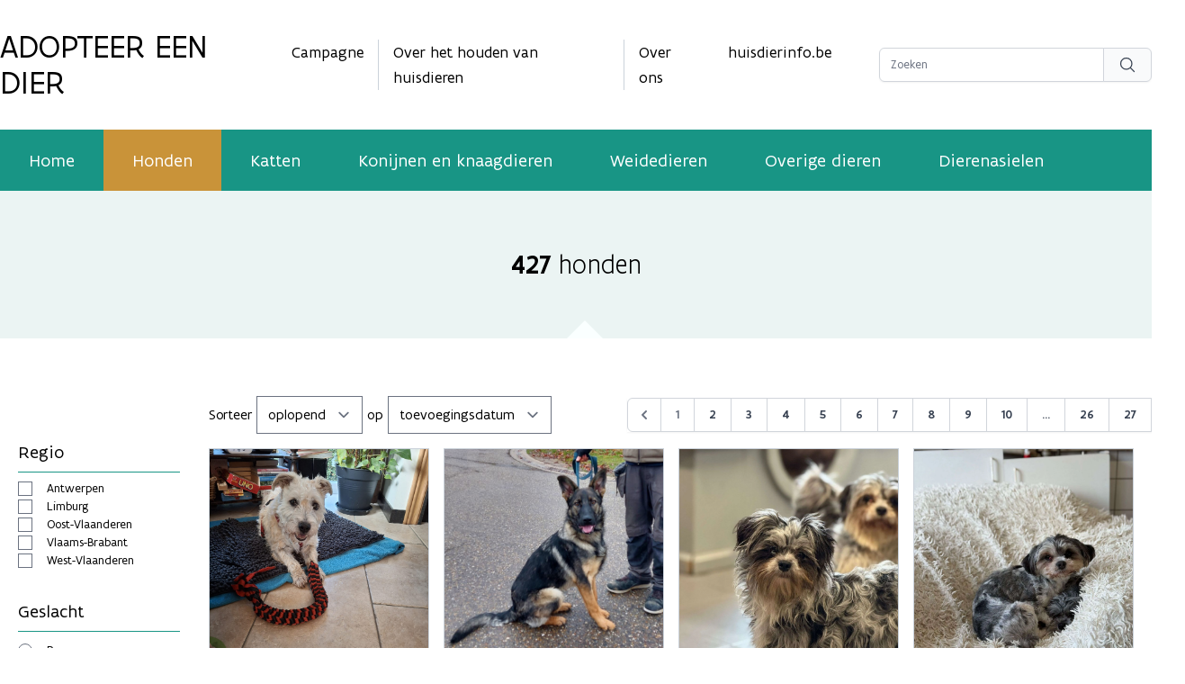

--- FILE ---
content_type: text/html; charset=utf-8
request_url: https://www.adopteereendier.be/honden?breed=ongekend%2Cmunsterlander%2Cwelsh-terrier&childfriendly=unknown&page=1
body_size: 12175
content:
<!DOCTYPE html>
<html lang="nl">
    <head>
        <meta charset="utf-8">
        <meta name="viewport" content="width=device-width, initial-scale=1">

        <!-- Google Tag Manager -->
        <script>(function(w,d,s,l,i){w[l]=w[l]||[];w[l].push({'gtm.start':
            new Date().getTime(),event:'gtm.js'});var f=d.getElementsByTagName(s)[0],
        j=d.createElement(s),dl=l!='dataLayer'?'&l='+l:'';j.async=true;j.src=
        'https://www.googletagmanager.com/gtm.js?id='+i+dl;f.parentNode.insertBefore(j,f);
        })(window,document,'script','dataLayer','GTM-NP2X78R');</script>
        <!-- End Google Tag Manager -->

                    <meta name="robots" content="max-snippet:-1,max-image-preview:large,max-video-preview:-1">
<link rel="canonical" href="https://www.adopteereendier.be/honden">

<title>Honden - adopteereendier.be</title>
<meta property="og:title" content="Honden - adopteereendier.be">
<meta property="og:locale" content="nl">
<meta property="og:url" content="https://www.adopteereendier.be/honden">
<meta property="og:site_name" content="Adopteer een dier">
<meta property="og:type" content="website">
<meta name="twitter:card" content="summary">
<meta name="twitter:title" content="Honden - adopteereendier.be">

        
        <base href="https://www.adopteereendier.be">



        <link rel="stylesheet" href="/css/app.css">
        <script src="/js/app.js" defer></script>

        <link rel="stylesheet" href="assets/plugins/venobox/css/venobox.min.css" type="text/css" media="screen" />

        
        <!-- Livewire Styles --><style >[wire\:loading][wire\:loading], [wire\:loading\.delay][wire\:loading\.delay], [wire\:loading\.inline-block][wire\:loading\.inline-block], [wire\:loading\.inline][wire\:loading\.inline], [wire\:loading\.block][wire\:loading\.block], [wire\:loading\.flex][wire\:loading\.flex], [wire\:loading\.table][wire\:loading\.table], [wire\:loading\.grid][wire\:loading\.grid], [wire\:loading\.inline-flex][wire\:loading\.inline-flex] {display: none;}[wire\:loading\.delay\.none][wire\:loading\.delay\.none], [wire\:loading\.delay\.shortest][wire\:loading\.delay\.shortest], [wire\:loading\.delay\.shorter][wire\:loading\.delay\.shorter], [wire\:loading\.delay\.short][wire\:loading\.delay\.short], [wire\:loading\.delay\.default][wire\:loading\.delay\.default], [wire\:loading\.delay\.long][wire\:loading\.delay\.long], [wire\:loading\.delay\.longer][wire\:loading\.delay\.longer], [wire\:loading\.delay\.longest][wire\:loading\.delay\.longest] {display: none;}[wire\:offline][wire\:offline] {display: none;}[wire\:dirty]:not(textarea):not(input):not(select) {display: none;}:root {--livewire-progress-bar-color: #2299dd;}[x-cloak] {display: none !important;}[wire\:cloak] {display: none !important;}dialog#livewire-error::backdrop {background-color: rgba(0, 0, 0, .6);}</style>
    </head>
    <body class="font-flanders text-base flex flex-col min-h-screen" x-data="{ isSideMenuOpen: false }" x-on:contactsent.window="isSideMenuOpen = false">
        <!-- Google Tag Manager (noscript) -->
        <noscript><iframe src="https://www.googletagmanager.com/ns.html?id=GTM-NP2X78R"
            height="0" width="0" style="display:none;visibility:hidden"></iframe></noscript>
        <!-- End Google Tag Manager (noscript) -->

        <script src="https://prod.widgets.burgerprofiel.vlaanderen.be/api/v1/widget/6847b04e-8bd1-4ab5-bab1-486946f47515/embed"></script>
        <script src="https://prod.widgets.burgerprofiel.vlaanderen.be/api/v1/node_modules/@govflanders/vl-widget-polyfill/dist/index.js"></script>

                <header>
            <div class="container hidden xl:block">
                <div class="grid items-center grid-cols-4 gap-4 py-8">
                    <div>
                        <a href="https://www.adopteereendier.be">
                            <h1 class="text-4xl uppercase">Adopteer een dier</h1>
                        </a>
                    </div>
                    <div class="col-span-2">
                        <div class="flex flex-row justify-center text-lg">
                            <div class="pr-4 mr-4 border-r border-color5">
                                <a href="https://www.adopteereendier.be/campagne" class="transition duration-200 hover:text-color2">
                                    Campagne
                                </a>
                            </div>
                            <div class="pr-4 mr-4 border-r border-color5">
                                <a href="https://www.adopteereendier.be/over-houden-huisdieren" class="transition duration-200 hover:text-color2">
                                    Over het houden van huisdieren
                                </a>
                            </div>
                            <div class="pr-4 mr-4">
                                <a href="https://www.adopteereendier.be/over-ons" class="transition duration-200 hover:text-color2">
                                    Over ons
                                </a>
                            </div>
                            <div class="pr-4 mr-4">
                                <a href="https://www.huisdierinfo.be" target="_blank" class="transition duration-200 hover:text-color2">
                                    huisdierinfo.be
                                </a>
                            </div>


                        </div>
                    </div>
                    <div class="flex justify-end">
                        <form action="https://www.adopteereendier.be/zoeken" method="get">
                            <div class="flex rounded-md shadow-sm">
                                <input type="text" class="block w-[250px] border-gray-300 rounded-none rounded-l-md focus:border-indigo-500 focus:ring-indigo-500 sm:text-sm" name="search" placeholder="Zoeken">
                                <button type="submit" class="relative inline-flex items-center px-4 py-2 -ml-px space-x-2 text-sm font-medium text-gray-700 border border-gray-300 rounded-r-md bg-gray-50 hover:bg-gray-100 focus:border-indigo-500 focus:outline-none focus:ring-1 focus:ring-indigo-500">
                                  <!-- Heroicon name: mini/bars-arrow-up -->
                                  <svg xmlns="http://www.w3.org/2000/svg" fill="none" viewBox="0 0 24 24" stroke-width="1.5" stroke="currentColor" class="w-5 h-5">
                                    <path stroke-linecap="round" stroke-linejoin="round" d="M21 21l-5.197-5.197m0 0A7.5 7.5 0 105.196 5.196a7.5 7.5 0 0010.607 10.607z" />
                                  </svg>
                                </button>
                              </div>
                        </form>
                    </div>
                </div>
            </div>

            <nav class="hidden xl:block bg-color1">
                <div class="container flex text-xl text-white">
                    <a href="https://www.adopteereendier.be" class=" transition duration-200 hover:bg-white/20">
                        <div class="px-8 py-5">
                            Home
                        </div>
                    </a>
                                            <a href="https://www.adopteereendier.be/honden" class=" bg-color2">
                            <div class="px-8 py-5">
                                Honden
                            </div>
                        </a>
                    
                                            <a href="https://www.adopteereendier.be/katten" class=" transition duration-200 hover:bg-white/20">
                            <div class="px-8 py-5">
                                Katten
                            </div>
                        </a>
                    
                                            <a href="https://www.adopteereendier.be/konijnen-en-knaagdieren" class=" transition duration-200 hover:bg-white/20">
                            <div class="px-8 py-5">
                                Konijnen en knaagdieren
                            </div>
                        </a>
                    
                                            <a href="https://www.adopteereendier.be/weidedieren" class=" transition duration-200 hover:bg-white/20">
                            <div class="px-8 py-5">
                                Weidedieren
                            </div>
                        </a>
                    
                                            <a href="https://www.adopteereendier.be/overigedieren" class=" transition duration-200 hover:bg-white/20">
                            <div class="px-8 py-5">
                                Overige dieren
                            </div>
                        </a>
                    
                    <a href="https://www.adopteereendier.be/dierenasielen" class=" transition duration-200 hover:bg-white/20">
                        <div class="px-8 py-5">
                            Dierenasielen
                        </div>
                    </a>
                </div>
            </nav>

            <div class="xl:hidden bg-color1" x-data="{mobile: false}">
                <div class="grid items-center grid-cols-3 gap-2 p-5 text-white">
                    <div class="col-span-2 font-medium uppercase">
                        <a href="/">
                            Adopteer een dier
                        </a>
                    </div>
                    <div class="flex justify-end">
                        <button @click="mobile = !mobile">
                            <svg xmlns="http://www.w3.org/2000/svg" class="w-8 h-8" fill="none" viewBox="0 0 24 24" stroke="currentColor">
                                <path stroke-linecap="round" stroke-linejoin="round" stroke-width="2" d="M4 6h16M4 12h16M4 18h16" />
                            </svg>
                        </button>
                    </div>
                </div>

                <div class="pb-4 text-center text-white" x-cloak x-show="mobile">
                    <a class="block py-1" href="https://www.adopteereendier.be">
                        <div>
                            Home
                        </div>
                    </a>
                                            <a class="block py-1" href="https://www.adopteereendier.be/honden">
                            <div>
                                Honden
                            </div>
                        </a>
                    
                                            <a class="block py-1" href="https://www.adopteereendier.be/katten">
                            <div>
                                Katten
                            </div>
                        </a>
                    
                                            <a class="block py-1" href="https://www.adopteereendier.be/konijnen-en-knaagdieren">
                            <div>
                                Konijnen en knaagdieren
                            </div>
                        </a>
                    
                                            <a class="block py-1" href="https://www.adopteereendier.be/weidedieren">
                            <div>
                                Weidedieren
                            </div>
                        </a>
                    
                                            <a class="block py-1" href="https://www.adopteereendier.be/overigedieren">
                            <div>
                                Overige dieren
                            </div>
                        </a>
                    
                    <a class="block py-1" href="https://www.adopteereendier.be/dierenasielen">
                        <div>
                            Dierenasielen
                        </div>
                    </a>
                </div>

            </div>

        </header>

            <div wire:snapshot="{&quot;data&quot;:{&quot;type&quot;:&quot;honden&quot;,&quot;regios&quot;:[[&quot;Antwerpen&quot;,&quot;Limburg&quot;,&quot;Oost-Vlaanderen&quot;,&quot;Vlaams-Brabant&quot;,&quot;West-Vlaanderen&quot;],{&quot;s&quot;:&quot;arr&quot;}],&quot;breeds&quot;:[[&quot;Alaskan Malamute &quot;,&quot;American Pit Bull Terrier&quot;,&quot;American bully&quot;,&quot;Amerikaanse Akita &quot;,&quot;Amerikaanse Staffordshire Terrier&quot;,&quot;Anatolische Herdershond&quot;,&quot;Argentijnse Dog&quot;,&quot;Australian Stumpy Tail Cattle Dog&quot;,&quot;Australische Herdershond&quot;,&quot;Australische Veedrijvershond&quot;,&quot;Beagle&quot;,&quot;Beauceron&quot;,&quot;Border Collie&quot;,&quot;Boxer&quot;,&quot;Bull Terrier&quot;,&quot;Bulldog&quot;,&quot;Cairn Terrier&quot;,&quot;Canary Islands Mastiff&quot;,&quot;Cane Corso Italiano&quot;,&quot;Cavalier King Charles Spaniel&quot;,&quot;Chihuahua &quot;,&quot;Chow Chow&quot;,&quot;Dobermann&quot;,&quot;Duitse Herdershond&quot;,&quot;Dwergpinscher&quot;,&quot;Engelse Bulldog&quot;,&quot;Engelse Cocker Spaniel&quot;,&quot;Engelse Pointer&quot;,&quot;Fox Terrier&quot;,&quot;Franse Bulldog&quot;,&quot;Golden Retriever&quot;,&quot;Hollandse Herdershond&quot;,&quot;Jack Russell Terrier&quot;,&quot;Japanse Akita&quot;,&quot;Kaukasische Herdershond &quot;,&quot;Keeshond \/Duitse spits&quot;,&quot;Komondor&quot;,&quot;Kruising&quot;,&quot;Labrador Retriever&quot;,&quot;Maltezer&quot;,&quot;Mechelse Herder&quot;,&quot;Pekingees&quot;,&quot;Podenco &quot;,&quot;Podengo Portugues&quot;,&quot;Poedel &quot;,&quot;Shar Pei&quot;,&quot;Shiba&quot;,&quot;Shih Tzu&quot;,&quot;Siberische Husky&quot;,&quot;Spaanse Mastiff&quot;,&quot;Spaanse Waterhond &quot;,&quot;Spaanse Windhond &quot;,&quot;Staffordshire Bull Terrier&quot;,&quot;Teckel&quot;,&quot;Tsjechoslowaakse Wolfhond&quot;,&quot;Vizsla &quot;,&quot;Weimaraner&quot;,&quot;Zwitserse Witte Herder&quot;],{&quot;s&quot;:&quot;arr&quot;}],&quot;dierType&quot;:&quot;hond&quot;,&quot;title&quot;:&quot;honden&quot;,&quot;filters&quot;:[{&quot;hond_kinderen_kleiner_dan_zes&quot;:&quot;0&quot;,&quot;hond_kinderen_kleiner_dan_veertien&quot;:&quot;0&quot;,&quot;hond_gecastreerd&quot;:&quot;1&quot;,&quot;hond_toegang_tot_tuin&quot;:&quot;1&quot;,&quot;hond_zindelijk&quot;:&quot;1&quot;,&quot;hond_kan_vervoerd_worden_in_auto&quot;:&quot;1&quot;,&quot;hond_kan_met_andere_honden&quot;:&quot;0&quot;,&quot;hond_kan_met_andere_katten&quot;:&quot;0&quot;,&quot;hond_kan_met_andere_diersoorten&quot;:&quot;0&quot;,&quot;hond_kan_alleen_thuisblijven&quot;:&quot;1&quot;,&quot;hond_basiscommandos&quot;:&quot;0&quot;,&quot;hond_ervaring_vereist&quot;:&quot;1&quot;,&quot;hond_formaat&quot;:&quot;middel&quot;},{&quot;s&quot;:&quot;arr&quot;}],&quot;filter_geslacht&quot;:&quot;alles&quot;,&quot;filter_ras&quot;:&quot;&quot;,&quot;filter_formaat&quot;:[[],{&quot;s&quot;:&quot;arr&quot;}],&quot;filter_regio&quot;:[[],{&quot;s&quot;:&quot;arr&quot;}],&quot;filter_tuin&quot;:[[],{&quot;s&quot;:&quot;arr&quot;}],&quot;filter_gedraganderedieren&quot;:[[],{&quot;s&quot;:&quot;arr&quot;}],&quot;filter_gedragkinderen&quot;:[[],{&quot;s&quot;:&quot;arr&quot;}],&quot;filter_eigenschappen&quot;:[[],{&quot;s&quot;:&quot;arr&quot;}],&quot;filter_minAge&quot;:0,&quot;minage&quot;:0,&quot;maxage&quot;:15,&quot;filter_maxAge&quot;:15,&quot;sortorder&quot;:&quot;desc&quot;,&quot;sorttype&quot;:&quot;toevoegingsdatum&quot;,&quot;pagefilters&quot;:null,&quot;total&quot;:427,&quot;url&quot;:&quot;https:\/\/www.adopteereendier.be\/honden?breed=ongekend%2Cmunsterlander%2Cwelsh-terrier&amp;childfriendly=unknown&amp;page=1&quot;,&quot;paginators&quot;:[{&quot;page&quot;:1},{&quot;s&quot;:&quot;arr&quot;}]},&quot;memo&quot;:{&quot;id&quot;:&quot;JxsrUJOHYtp2skt4YQi5&quot;,&quot;name&quot;:&quot;doglisting&quot;,&quot;path&quot;:&quot;honden&quot;,&quot;method&quot;:&quot;GET&quot;,&quot;release&quot;:&quot;a-a-a&quot;,&quot;children&quot;:[],&quot;scripts&quot;:[],&quot;assets&quot;:[],&quot;errors&quot;:[],&quot;locale&quot;:&quot;nl&quot;},&quot;checksum&quot;:&quot;8e3a702be3eca9f055af65ff591e3d0436265e14e9f9a8c1be18d6fd357c521a&quot;}" wire:effects="{&quot;url&quot;:{&quot;filter_geslacht&quot;:{&quot;as&quot;:&quot;geslacht&quot;,&quot;use&quot;:&quot;replace&quot;,&quot;alwaysShow&quot;:false,&quot;except&quot;:null},&quot;filter_ras&quot;:{&quot;as&quot;:&quot;ras&quot;,&quot;use&quot;:&quot;replace&quot;,&quot;alwaysShow&quot;:false,&quot;except&quot;:null},&quot;filter_minAge&quot;:{&quot;as&quot;:&quot;leeftijd_min&quot;,&quot;use&quot;:&quot;replace&quot;,&quot;alwaysShow&quot;:false,&quot;except&quot;:null},&quot;filter_maxAge&quot;:{&quot;as&quot;:&quot;leeftijd_max&quot;,&quot;use&quot;:&quot;replace&quot;,&quot;alwaysShow&quot;:false,&quot;except&quot;:null},&quot;paginators.page&quot;:{&quot;as&quot;:&quot;page&quot;,&quot;use&quot;:&quot;push&quot;,&quot;alwaysShow&quot;:false,&quot;except&quot;:null}}}" wire:id="JxsrUJOHYtp2skt4YQi5">
    <div class="relative bg-color9">
        <div class="
            flex items-center justify-center py-16 text-3xl font-light
            after:absolute after:bottom-0 after:left-1/2 after:-ml-[10px] after:w-0 after:h-0 after:border-b-[20px] after:border-b-[#faffff] after:border-l-[20px] after:border-l-solid after:border-l-transparent after:border-r-[20px] after:border-r-solid after:border-r-transparent
        ">
            <span class="mr-2 font-medium">427</span> honden
        </div>
    </div>

    <div class="px-5 py-8 xl:py-16" x-data="{filters: true}">
        <button class="w-full py-2 mb-4 text-white xl:hidden bg-color2"  @click="filters = !filters">
            <div class="flex flex-row items-center justify-center">
                <div>
                    <svg xmlns="http://www.w3.org/2000/svg" fill="none" viewBox="0 0 24 24" stroke-width="1.5" stroke="currentColor" class="w-6 h-6 mr-4">
                        <path stroke-linecap="round" stroke-linejoin="round" d="M10.5 6h9.75M10.5 6a1.5 1.5 0 11-3 0m3 0a1.5 1.5 0 10-3 0M3.75 6H7.5m3 12h9.75m-9.75 0a1.5 1.5 0 01-3 0m3 0a1.5 1.5 0 00-3 0m-3.75 0H7.5m9-6h3.75m-3.75 0a1.5 1.5 0 01-3 0m3 0a1.5 1.5 0 00-3 0m-9.75 0h9.75" />
                    </svg>
                </div>
                <div>
                    Toon filters
                </div>
            </div>
        </button>
        <div class="grid grid-cols-1 xl:gap-8 xl:grid-cols-6">
            <div x-show="filters" class="hidden xl:block" :class="{ 'hidden': ! filters }">
                
                <h2 class="pb-2 mb-2 text-xl text-black border-b xl:mt-12 border-color1">Regio</h2>
                <div class="flex flex-col justify-center">
                    <!--[if BLOCK]><![endif]-->                        <!--[if BLOCK]><![endif]-->                            <div class="flex items-center">
                                <input type="checkbox" class="mr-4" wire:model.live="filter_regio" id="regioantwerpen" value="Antwerpen"><label for="regioantwerpen" class="text-sm">Antwerpen</label>
                            </div>
                        <!--[if ENDBLOCK]><![endif]-->                                            <!--[if BLOCK]><![endif]-->                            <div class="flex items-center">
                                <input type="checkbox" class="mr-4" wire:model.live="filter_regio" id="regiolimburg" value="Limburg"><label for="regiolimburg" class="text-sm">Limburg</label>
                            </div>
                        <!--[if ENDBLOCK]><![endif]-->                                            <!--[if BLOCK]><![endif]-->                            <div class="flex items-center">
                                <input type="checkbox" class="mr-4" wire:model.live="filter_regio" id="regiooost-vlaanderen" value="Oost-Vlaanderen"><label for="regiooost-vlaanderen" class="text-sm">Oost-Vlaanderen</label>
                            </div>
                        <!--[if ENDBLOCK]><![endif]-->                                            <!--[if BLOCK]><![endif]-->                            <div class="flex items-center">
                                <input type="checkbox" class="mr-4" wire:model.live="filter_regio" id="regiovlaams-brabant" value="Vlaams-Brabant"><label for="regiovlaams-brabant" class="text-sm">Vlaams-Brabant</label>
                            </div>
                        <!--[if ENDBLOCK]><![endif]-->                                            <!--[if BLOCK]><![endif]-->                            <div class="flex items-center">
                                <input type="checkbox" class="mr-4" wire:model.live="filter_regio" id="regiowest-vlaanderen" value="West-Vlaanderen"><label for="regiowest-vlaanderen" class="text-sm">West-Vlaanderen</label>
                            </div>
                        <!--[if ENDBLOCK]><![endif]-->                    <!--[if ENDBLOCK]><![endif]-->                </div>

                <h2 class="pb-2 mt-8 mb-2 text-xl text-black border-b border-color1">Geslacht</h2>
                <div class="flex flex-col justify-center">
                    <div>
                        <input type="radio" class="mr-4" wire:model.live="filter_geslacht" id="geslachtreu" value="M"><label for="geslachtreu" class="text-sm">Reu</label>
                    </div>
                    <div>
                        <input type="radio" class="mr-4" wire:model.live="filter_geslacht" id="geslachtteef" value="F"><label for="geslachtteef" class="text-sm">Teef</label>
                    </div>
                    <div>
                        <input type="radio" class="mr-4" wire:model.live="filter_geslacht" id="geslacht" value="alles"><label for="geslacht" class="text-sm">Alles</label>
                    </div>
                </div>

                <h2 class="pb-2 mt-8 mb-2 text-xl text-black border-b border-color1">Leeftijd (in jaren)</h2>
                <!-- component -->

                <div class="flex items-center justify-center">
                    <div class="relative w-full max-w-xl">
                        <div class="flex items-center justify-between pt-5">
                            <div>
                                Van
                                <select wire:model.live="filter_minAge" class="w-24 px-3 py-2 text-center border border-gray-200 rounded">
                                    <!--[if BLOCK]><![endif]-->                                        <option value="0">0</option>
                                                                            <option value="1">1</option>
                                                                            <option value="2">2</option>
                                                                            <option value="3">3</option>
                                                                            <option value="4">4</option>
                                                                            <option value="5">5</option>
                                                                            <option value="6">6</option>
                                                                            <option value="7">7</option>
                                                                            <option value="8">8</option>
                                                                            <option value="9">9</option>
                                                                            <option value="10">10</option>
                                                                            <option value="11">11</option>
                                                                            <option value="12">12</option>
                                                                            <option value="13">13</option>
                                                                            <option value="14">14</option>
                                                                            <option value="15">15</option>
                                    <!--[if ENDBLOCK]><![endif]-->                                </select>
                            </div>
                            <div>
                                Tot
                                <select wire:model.live="filter_maxAge" class="w-24 px-3 py-2 text-center border border-gray-200 rounded">
                                    <!--[if BLOCK]><![endif]-->                                        <option value="1">1</option>
                                                                            <option value="2">2</option>
                                                                            <option value="3">3</option>
                                                                            <option value="4">4</option>
                                                                            <option value="5">5</option>
                                                                            <option value="6">6</option>
                                                                            <option value="7">7</option>
                                                                            <option value="8">8</option>
                                                                            <option value="9">9</option>
                                                                            <option value="10">10</option>
                                                                            <option value="11">11</option>
                                                                            <option value="12">12</option>
                                                                            <option value="13">13</option>
                                                                            <option value="14">14</option>
                                                                            <option value="15">15</option>
                                    <!--[if ENDBLOCK]><![endif]-->                                </select>
                            </div>
                        </div>
                    </div>
                </div>

                <h2 class="pb-2 mt-12 mb-2 text-xl text-black border-b border-color1">Heeft toegang nodig tot een tuin</h2>
                <div class="flex flex-col justify-center">
                    <div class="flex flex-col justify-center">
                        <div>
                            <input type="checkbox" class="mr-4" wire:model.live="filter_tuin" value="ja" id="tuinja"><label for="tuinja" class="text-sm">Ja</label>
                        </div>
                        <div>
                            <input type="checkbox" class="mr-4" wire:model.live="filter_tuin" value="neen" id="tuinneen"><label for="tuinneen" class="text-sm">Neen</label>
                        </div>
                        <div>
                            <input type="checkbox" class="mr-4" wire:model.live="filter_tuin" value="onbekend" id="tuinonbekend"><label for="tuinonbekend" class="text-sm">Onbekend</label>
                        </div>
                    </div>
                </div>

                <h2 class="pb-2 mt-12 mb-2 text-xl text-black border-b border-color1">Gedrag t.o.v. andere dieren</h2>
                <div class="flex flex-col justify-center">
                    <div class="flex flex-col justify-center">
                        <div>
                            <input type="checkbox" class="mr-4" wire:model.live="filter_gedraganderedieren" value="andere_honden" id="anderehonden"><label for="anderehonden" class="text-sm">Kan omgaan met andere honden</label>
                        </div>
                        <div>
                            <input type="checkbox" class="mr-4" wire:model.live="filter_gedraganderedieren" value="andere_katten" id="anderekatten"><label for="anderekatten" class="text-sm">Kan omgaan met katten</label>
                        </div>
                        <div>
                            <input type="checkbox" class="mr-4" wire:model.live="filter_gedraganderedieren" value="andere_dieren" id="anderedieren"><label for="anderedieren" class="text-sm">Kan omgaan met andere diersoorten (kip, konijn, ...)</label>
                        </div>
                    </div>
                </div>

                <h2 class="pb-2 mt-12 mb-2 text-xl text-black border-b border-color1">Kan omgaan met kinderen</h2>
                <div class="flex flex-col justify-center">
                    <div class="flex flex-col justify-center">
                        <div>
                            <input type="checkbox" class="mr-4" wire:model.live="filter_gedragkinderen" value="6" id="kinderen6"><label for="kinderen6" class="text-sm">Ja, jonger dan 6 jaar</label>
                        </div>
                        <div>
                            <input type="checkbox" class="mr-4" wire:model.live="filter_gedragkinderen" value="14" id="kinderen14"><label for="kinderen14" class="text-sm">Ja, tussen 6 en 14 jaar</label>
                        </div>
                    </div>
                </div>

                <h2 class="pb-2 mt-12 mb-2 text-xl text-black border-b border-color1">Formaat</h2>
                <div class="flex flex-col justify-center">
                    <div>
                        <input type="checkbox" class="mr-4" wire:model.live="filter_formaat" value="mini" id="mini"><label for="mini" class="text-sm">Zeer klein (< 5kg)</label>
                    </div>
                    <div>
                        <input type="checkbox" class="mr-4" wire:model.live="filter_formaat" value="klein" id="klein"><label for="klein" class="text-sm">Klein (5 - 10kg)</label>
                    </div>
                    <div>
                        <input type="checkbox" class="mr-4" wire:model.live="filter_formaat" value="middel" id="middel"><label for="middel" class="text-sm">Middel (10 - 20kg)</label>
                    </div>
                    <div>
                        <input type="checkbox" class="mr-4" wire:model.live="filter_formaat" value="groot" id="groot"><label for="groot" class="text-sm">Groot (20 - 35kg)</label>
                    </div>
                    <div>
                        <input type="checkbox" class="mr-4" wire:model.live="filter_formaat" value="extra_groot" id="extra_groot"><label for="extra_groot" class="text-sm">Extra groot (> 35kg)</label>
                    </div>
                </div>

                <h2 class="pb-2 mt-12 mb-2 text-xl text-black border-b border-color1">Ras</h2>
                <div class="flex flex-col justify-center">
                    <select wire:model.live="filter_ras" id="filter_ras">
                        <option value=""></option>
                        <!--[if BLOCK]><![endif]-->                            <option value="alaskan-malamute">Alaskan Malamute </option>
                                                    <option value="american-pit-bull-terrier">American Pit Bull Terrier</option>
                                                    <option value="american-bully">American bully</option>
                                                    <option value="amerikaanse-akita">Amerikaanse Akita </option>
                                                    <option value="amerikaanse-staffordshire-terrier">Amerikaanse Staffordshire Terrier</option>
                                                    <option value="anatolische-herdershond">Anatolische Herdershond</option>
                                                    <option value="argentijnse-dog">Argentijnse Dog</option>
                                                    <option value="australian-stumpy-tail-cattle-dog">Australian Stumpy Tail Cattle Dog</option>
                                                    <option value="australische-herdershond">Australische Herdershond</option>
                                                    <option value="australische-veedrijvershond">Australische Veedrijvershond</option>
                                                    <option value="beagle">Beagle</option>
                                                    <option value="beauceron">Beauceron</option>
                                                    <option value="border-collie">Border Collie</option>
                                                    <option value="boxer">Boxer</option>
                                                    <option value="bull-terrier">Bull Terrier</option>
                                                    <option value="bulldog">Bulldog</option>
                                                    <option value="cairn-terrier">Cairn Terrier</option>
                                                    <option value="canary-islands-mastiff">Canary Islands Mastiff</option>
                                                    <option value="cane-corso-italiano">Cane Corso Italiano</option>
                                                    <option value="cavalier-king-charles-spaniel">Cavalier King Charles Spaniel</option>
                                                    <option value="chihuahua">Chihuahua </option>
                                                    <option value="chow-chow">Chow Chow</option>
                                                    <option value="dobermann">Dobermann</option>
                                                    <option value="duitse-herdershond">Duitse Herdershond</option>
                                                    <option value="dwergpinscher">Dwergpinscher</option>
                                                    <option value="engelse-bulldog">Engelse Bulldog</option>
                                                    <option value="engelse-cocker-spaniel">Engelse Cocker Spaniel</option>
                                                    <option value="engelse-pointer">Engelse Pointer</option>
                                                    <option value="fox-terrier">Fox Terrier</option>
                                                    <option value="franse-bulldog">Franse Bulldog</option>
                                                    <option value="golden-retriever">Golden Retriever</option>
                                                    <option value="hollandse-herdershond">Hollandse Herdershond</option>
                                                    <option value="jack-russell-terrier">Jack Russell Terrier</option>
                                                    <option value="japanse-akita">Japanse Akita</option>
                                                    <option value="kaukasische-herdershond">Kaukasische Herdershond </option>
                                                    <option value="keeshond-duitse-spits">Keeshond /Duitse spits</option>
                                                    <option value="komondor">Komondor</option>
                                                    <option value="kruising">Kruising</option>
                                                    <option value="labrador-retriever">Labrador Retriever</option>
                                                    <option value="maltezer">Maltezer</option>
                                                    <option value="mechelse-herder">Mechelse Herder</option>
                                                    <option value="pekingees">Pekingees</option>
                                                    <option value="podenco">Podenco </option>
                                                    <option value="podengo-portugues">Podengo Portugues</option>
                                                    <option value="poedel">Poedel </option>
                                                    <option value="shar-pei">Shar Pei</option>
                                                    <option value="shiba">Shiba</option>
                                                    <option value="shih-tzu">Shih Tzu</option>
                                                    <option value="siberische-husky">Siberische Husky</option>
                                                    <option value="spaanse-mastiff">Spaanse Mastiff</option>
                                                    <option value="spaanse-waterhond">Spaanse Waterhond </option>
                                                    <option value="spaanse-windhond">Spaanse Windhond </option>
                                                    <option value="staffordshire-bull-terrier">Staffordshire Bull Terrier</option>
                                                    <option value="teckel">Teckel</option>
                                                    <option value="tsjechoslowaakse-wolfhond">Tsjechoslowaakse Wolfhond</option>
                                                    <option value="vizsla">Vizsla </option>
                                                    <option value="weimaraner">Weimaraner</option>
                                                    <option value="zwitserse-witte-herder">Zwitserse Witte Herder</option>
                        <!--[if ENDBLOCK]><![endif]-->                    </select>
                </div>

                <h2 class="pb-2 mt-12 mb-2 text-xl text-black border-b border-color1">Eigenschappen</h2>
                <div class="flex flex-col justify-center">
                    <div>
                        <input type="checkbox" class="mr-4" wire:model.live="filter_eigenschappen" value="hond_gecastreerd" id="hond_gecastreerd"><label for="hond_gecastreerd" class="text-sm">Gecastreerd / Gesteriliseerd</label>
                    </div>
                    <div>
                        <input type="checkbox" class="mr-4" wire:model.live="filter_eigenschappen" value="hond_zindelijk" id="hond_zindelijk"><label for="hond_zindelijk" class="text-sm">Is zindelijk</label>
                    </div>
                    <div>
                        <input type="checkbox" class="mr-4" wire:model.live="filter_eigenschappen" value="hond_kan_vervoerd_worden_in_auto" id="hond_kan_vervoerd_worden_in_auto"><label for="hond_kan_vervoerd_worden_in_auto" class="text-sm">Kan vervoerd worden in auto</label>
                    </div>
                    <div>
                        <input type="checkbox" class="mr-4" wire:model.live="filter_eigenschappen" value="hond_kan_alleen_thuisblijven" id="hond_kan_alleen_thuisblijven"><label for="hond_kan_alleen_thuisblijven" class="text-sm">Kan alleen thuis blijven</label>
                    </div>
                    <div>
                        <input type="checkbox" class="mr-4" wire:model.live="filter_eigenschappen" value="hond_basiscommandos" id="hond_basiscommandos"><label for="hond_basiscommandos" class="text-sm">Kent basiscommando's</label>
                    </div>
                    <div>
                        <input type="checkbox" class="mr-4" wire:model.live="filter_eigenschappen" value="hond_ervaring_vereist" id="hond_ervaring_vereist"><label for="hond_ervaring_vereist" class="text-sm">Ervaring vereist</label>
                    </div>
                </div>

            </div>
            <div class="col-span-5">
                <div class="grid grid-cols-6 gap-4">
                    <div class="col-span-3 mb-4">
                        Sorteer
                        <select wire:model.live="sortorder">
                            <option value="asc">oplopend</option>
                            <option value="desc">aflopend</option>
                        </select>
                        op
                        <select wire:model.live="sorttype">
                            <option value="toevoegingsdatum">toevoegingsdatum</option>
                            <option value="leeftijd">leeftijd</option>
                            <option value="ras">ras</option>
                            <option value="asiel">asiel</option>
                        </select>
                    </div>
                    <div class="flex justify-end col-span-3 mb-4">
                        <!--[if BLOCK]><![endif]-->    <nav role="navigation" aria-label="Pagination Navigation" class="flex items-center justify-center w-full">
        <div class="flex justify-between flex-1 sm:hidden">
            <!--[if BLOCK]><![endif]-->                <span class="relative inline-flex items-center px-4 py-2 text-sm font-medium leading-5 text-gray-500 bg-white border border-gray-300 rounded-md cursor-default">
                    Vorige
                </span>
            <!--[if ENDBLOCK]><![endif]-->
            <!--[if BLOCK]><![endif]-->                <button wire:click="nextPage" wire:loading.attr="disabled" class="relative inline-flex items-center px-4 py-2 ml-3 text-sm font-medium leading-5 text-gray-700 transition duration-150 ease-in-out bg-white border border-gray-300 rounded-md hover:text-gray-500 focus:outline-none focus:shadow-outline-blue focus:border-blue-300 active:bg-gray-100 active:text-gray-700">
                    Volgende
                </button>
            <!--[if ENDBLOCK]><![endif]-->        </div>

        <div class="hidden mx-auto sm:flex-1 sm:flex sm:items-center sm:justify-end">
            <div>
                <span class="relative z-0 inline-flex shadow-sm">
                    
                    <!--[if BLOCK]><![endif]-->                        <span aria-disabled="true" aria-label="Vorige">
                            <span class="relative inline-flex items-center px-2 py-2 text-sm font-medium leading-5 text-gray-500 bg-white border border-gray-300 cursor-default rounded-l-md" aria-hidden="true">
                                <svg class="w-5 h-5" fill="currentColor" viewBox="0 0 20 20">
                                    <path fill-rule="evenodd" d="M12.707 5.293a1 1 0 010 1.414L9.414 10l3.293 3.293a1 1 0 01-1.414 1.414l-4-4a1 1 0 010-1.414l4-4a1 1 0 011.414 0z" clip-rule="evenodd" />
                                </svg>
                            </span>
                        </span>
                    <!--[if ENDBLOCK]><![endif]-->
                    
                    <!--[if BLOCK]><![endif]-->                        
                        <!--[if BLOCK]><![endif]--><!--[if ENDBLOCK]><![endif]-->
                        
                        <!--[if BLOCK]><![endif]-->                            <!--[if BLOCK]><![endif]-->                                <!--[if BLOCK]><![endif]-->                                    <span aria-current="page">
                                        <span class="relative inline-flex items-center px-4 py-2 -ml-px text-sm font-medium leading-5 text-gray-500 bg-white border border-gray-300 cursor-default">1</span>
                                    </span>
                                <!--[if ENDBLOCK]><![endif]-->                                                            <!--[if BLOCK]><![endif]-->                                    <button wire:click="gotoPage(2)" wire:loading.attr="disabled" class="relative inline-flex items-center px-4 py-2 -ml-px text-sm font-medium leading-5 text-gray-700 transition duration-150 ease-in-out bg-white border border-gray-300 hover:text-gray-500 focus:z-10 focus:outline-none focus:border-blue-300 focus:shadow-outline-blue active:bg-gray-100 active:text-gray-700" aria-label="Go to page 2">
                                        2
                                    </button>
                                <!--[if ENDBLOCK]><![endif]-->                                                            <!--[if BLOCK]><![endif]-->                                    <button wire:click="gotoPage(3)" wire:loading.attr="disabled" class="relative inline-flex items-center px-4 py-2 -ml-px text-sm font-medium leading-5 text-gray-700 transition duration-150 ease-in-out bg-white border border-gray-300 hover:text-gray-500 focus:z-10 focus:outline-none focus:border-blue-300 focus:shadow-outline-blue active:bg-gray-100 active:text-gray-700" aria-label="Go to page 3">
                                        3
                                    </button>
                                <!--[if ENDBLOCK]><![endif]-->                                                            <!--[if BLOCK]><![endif]-->                                    <button wire:click="gotoPage(4)" wire:loading.attr="disabled" class="relative inline-flex items-center px-4 py-2 -ml-px text-sm font-medium leading-5 text-gray-700 transition duration-150 ease-in-out bg-white border border-gray-300 hover:text-gray-500 focus:z-10 focus:outline-none focus:border-blue-300 focus:shadow-outline-blue active:bg-gray-100 active:text-gray-700" aria-label="Go to page 4">
                                        4
                                    </button>
                                <!--[if ENDBLOCK]><![endif]-->                                                            <!--[if BLOCK]><![endif]-->                                    <button wire:click="gotoPage(5)" wire:loading.attr="disabled" class="relative inline-flex items-center px-4 py-2 -ml-px text-sm font-medium leading-5 text-gray-700 transition duration-150 ease-in-out bg-white border border-gray-300 hover:text-gray-500 focus:z-10 focus:outline-none focus:border-blue-300 focus:shadow-outline-blue active:bg-gray-100 active:text-gray-700" aria-label="Go to page 5">
                                        5
                                    </button>
                                <!--[if ENDBLOCK]><![endif]-->                                                            <!--[if BLOCK]><![endif]-->                                    <button wire:click="gotoPage(6)" wire:loading.attr="disabled" class="relative inline-flex items-center px-4 py-2 -ml-px text-sm font-medium leading-5 text-gray-700 transition duration-150 ease-in-out bg-white border border-gray-300 hover:text-gray-500 focus:z-10 focus:outline-none focus:border-blue-300 focus:shadow-outline-blue active:bg-gray-100 active:text-gray-700" aria-label="Go to page 6">
                                        6
                                    </button>
                                <!--[if ENDBLOCK]><![endif]-->                                                            <!--[if BLOCK]><![endif]-->                                    <button wire:click="gotoPage(7)" wire:loading.attr="disabled" class="relative inline-flex items-center px-4 py-2 -ml-px text-sm font-medium leading-5 text-gray-700 transition duration-150 ease-in-out bg-white border border-gray-300 hover:text-gray-500 focus:z-10 focus:outline-none focus:border-blue-300 focus:shadow-outline-blue active:bg-gray-100 active:text-gray-700" aria-label="Go to page 7">
                                        7
                                    </button>
                                <!--[if ENDBLOCK]><![endif]-->                                                            <!--[if BLOCK]><![endif]-->                                    <button wire:click="gotoPage(8)" wire:loading.attr="disabled" class="relative inline-flex items-center px-4 py-2 -ml-px text-sm font-medium leading-5 text-gray-700 transition duration-150 ease-in-out bg-white border border-gray-300 hover:text-gray-500 focus:z-10 focus:outline-none focus:border-blue-300 focus:shadow-outline-blue active:bg-gray-100 active:text-gray-700" aria-label="Go to page 8">
                                        8
                                    </button>
                                <!--[if ENDBLOCK]><![endif]-->                                                            <!--[if BLOCK]><![endif]-->                                    <button wire:click="gotoPage(9)" wire:loading.attr="disabled" class="relative inline-flex items-center px-4 py-2 -ml-px text-sm font-medium leading-5 text-gray-700 transition duration-150 ease-in-out bg-white border border-gray-300 hover:text-gray-500 focus:z-10 focus:outline-none focus:border-blue-300 focus:shadow-outline-blue active:bg-gray-100 active:text-gray-700" aria-label="Go to page 9">
                                        9
                                    </button>
                                <!--[if ENDBLOCK]><![endif]-->                                                            <!--[if BLOCK]><![endif]-->                                    <button wire:click="gotoPage(10)" wire:loading.attr="disabled" class="relative inline-flex items-center px-4 py-2 -ml-px text-sm font-medium leading-5 text-gray-700 transition duration-150 ease-in-out bg-white border border-gray-300 hover:text-gray-500 focus:z-10 focus:outline-none focus:border-blue-300 focus:shadow-outline-blue active:bg-gray-100 active:text-gray-700" aria-label="Go to page 10">
                                        10
                                    </button>
                                <!--[if ENDBLOCK]><![endif]-->                            <!--[if ENDBLOCK]><![endif]-->                        <!--[if ENDBLOCK]><![endif]-->                                            
                        <!--[if BLOCK]><![endif]-->                            <span aria-disabled="true">
                                <span class="relative inline-flex items-center px-4 py-2 -ml-px text-sm font-medium leading-5 text-gray-700 bg-white border border-gray-300 cursor-default">...</span>
                            </span>
                        <!--[if ENDBLOCK]><![endif]-->
                        
                        <!--[if BLOCK]><![endif]--><!--[if ENDBLOCK]><![endif]-->                                            
                        <!--[if BLOCK]><![endif]--><!--[if ENDBLOCK]><![endif]-->
                        
                        <!--[if BLOCK]><![endif]-->                            <!--[if BLOCK]><![endif]-->                                <!--[if BLOCK]><![endif]-->                                    <button wire:click="gotoPage(26)" wire:loading.attr="disabled" class="relative inline-flex items-center px-4 py-2 -ml-px text-sm font-medium leading-5 text-gray-700 transition duration-150 ease-in-out bg-white border border-gray-300 hover:text-gray-500 focus:z-10 focus:outline-none focus:border-blue-300 focus:shadow-outline-blue active:bg-gray-100 active:text-gray-700" aria-label="Go to page 26">
                                        26
                                    </button>
                                <!--[if ENDBLOCK]><![endif]-->                                                            <!--[if BLOCK]><![endif]-->                                    <button wire:click="gotoPage(27)" wire:loading.attr="disabled" class="relative inline-flex items-center px-4 py-2 -ml-px text-sm font-medium leading-5 text-gray-700 transition duration-150 ease-in-out bg-white border border-gray-300 hover:text-gray-500 focus:z-10 focus:outline-none focus:border-blue-300 focus:shadow-outline-blue active:bg-gray-100 active:text-gray-700" aria-label="Go to page 27">
                                        27
                                    </button>
                                <!--[if ENDBLOCK]><![endif]-->                            <!--[if ENDBLOCK]><![endif]-->                        <!--[if ENDBLOCK]><![endif]-->                    <!--[if ENDBLOCK]><![endif]-->
                    
                    <!--[if BLOCK]><![endif]-->                        <button wire:click="nextPage" wire:loading.attr="disabled" rel="next" class="relative inline-flex items-center px-2 py-2 -ml-px text-sm font-medium leading-5 text-gray-500 transition duration-150 ease-in-out bg-white border border-gray-300 rounded-r-md hover:text-gray-400 focus:z-10 focus:outline-none focus:border-blue-300 focus:shadow-outline-blue active:bg-gray-100 active:text-gray-500" aria-label="Volgende">
                            <svg class="w-5 h-5" fill="currentColor" viewBox="0 0 20 20">
                                <path fill-rule="evenodd" d="M7.293 14.707a1 1 0 010-1.414L10.586 10 7.293 6.707a1 1 0 011.414-1.414l4 4a1 1 0 010 1.414l-4 4a1 1 0 01-1.414 0z" clip-rule="evenodd" />
                            </svg>
                        </button>
                    <!--[if ENDBLOCK]><![endif]-->                </span>
            </div>
        </div>
    </nav>
<!--[if ENDBLOCK]><![endif]-->
                    </div>
                </div>
                <div class="grid grid-cols-1 gap-4 md:grid-cols-2 xl:grid-cols-4">
                    <!--[if BLOCK]><![endif]-->                        <!--[if BLOCK]><![endif]-->                            <a href="https://www.adopteereendier.be/honden/125953/zoe">
    <div class="flex flex-col border border-color5">
        <div class="w-full pb-[100%] bg-cover bg-center" style="background-image: url('https://media.animalshelter.be/253429/vzw-dier-onder-dak-zoe-243303-main.jpg');"></div>

        <div class="p-3">
            <h4 class="text-2xl font-medium text-color1">Zoé</h4>
            <p class="pb-2 font-medium">Cairn Terrier</p>
            <p class="pb-2 text-sm">
                Teef
                <!--[if BLOCK]><![endif]-->                    - 12 jaar en 6 maand
                <!--[if ENDBLOCK]><![endif]-->            </p>
            <p class="h-20 text-sm">Mag ik mij even voorstellen.
Mijn naam is Zoé. Ik ben een senior dame.
Geboren 05/07/2013. Bijna 13 jaar.

Vorig jaar was de afspraak gemaakt...</p>
        </div>
        <div class="px-3 py-6 border-t bg-color8 border-color5">
            <div class="flex flex-row items-center">
                <div class="w-1/12">
                    <svg xmlns="http://www.w3.org/2000/svg" class="w-6 h-6" fill="none" viewBox="0 0 24 24" stroke="currentColor">
                        <path stroke-linecap="round" stroke-linejoin="round" stroke-width="2" d="M17.657 16.657L13.414 20.9a1.998 1.998 0 01-2.827 0l-4.244-4.243a8 8 0 1111.314 0z" />
                        <path stroke-linecap="round" stroke-linejoin="round" stroke-width="2" d="M15 11a3 3 0 11-6 0 3 3 0 016 0z" />
                    </svg>
                </div>
                <!--[if BLOCK]><![endif]-->                <div class="w-10/12 ml-4 text-sm">
                    <p class="flex items-center h-10 font-bold">Vzw Dier onder Dak</p>
                    <p>DEINZE / ZULTE</p>
                </div>
                <!--[if ENDBLOCK]><![endif]-->                <div class="w-1/12">
                    <svg xmlns="http://www.w3.org/2000/svg" class="w-6 h-6" fill="none" viewBox="0 0 24 24" stroke="currentColor">
                        <path stroke-linecap="round" stroke-linejoin="round" stroke-width="2" d="M14 5l7 7m0 0l-7 7m7-7H3" />
                    </svg>
                </div>
            </div>
        </div>
    </div>
</a>                            
                                                    <a href="https://www.adopteereendier.be/honden/125950/paco">
    <div class="flex flex-col border border-color5">
        <div class="w-full pb-[100%] bg-cover bg-center" style="background-image: url('https://media.animalshelter.be/253323/vzw-dierenvrienden-st-truiden-paco-243133-main.jpeg');"></div>

        <div class="p-3">
            <h4 class="text-2xl font-medium text-color1">Paco</h4>
            <p class="pb-2 font-medium">Duitse Herdershond</p>
            <p class="pb-2 text-sm">
                Reu
                <!--[if BLOCK]><![endif]-->                    - 0 jaar en 7 maand
                <!--[if ENDBLOCK]><![endif]-->            </p>
            <p class="h-20 text-sm">Interesse in PACO? Bekijk dan zeker de pagina en klik door naar onze vragenlijst.
https://dierenasielsinttruiden.be/dieren_in_het_asiel/paco

Achtergrond

Deze knappe man is Paco. Paco is een puberende...</p>
        </div>
        <div class="px-3 py-6 border-t bg-color8 border-color5">
            <div class="flex flex-row items-center">
                <div class="w-1/12">
                    <svg xmlns="http://www.w3.org/2000/svg" class="w-6 h-6" fill="none" viewBox="0 0 24 24" stroke="currentColor">
                        <path stroke-linecap="round" stroke-linejoin="round" stroke-width="2" d="M17.657 16.657L13.414 20.9a1.998 1.998 0 01-2.827 0l-4.244-4.243a8 8 0 1111.314 0z" />
                        <path stroke-linecap="round" stroke-linejoin="round" stroke-width="2" d="M15 11a3 3 0 11-6 0 3 3 0 016 0z" />
                    </svg>
                </div>
                <!--[if BLOCK]><![endif]-->                <div class="w-10/12 ml-4 text-sm">
                    <p class="flex items-center h-10 font-bold">Vzw Dierenvrienden St-Truiden</p>
                    <p>SINT-TRUIDEN</p>
                </div>
                <!--[if ENDBLOCK]><![endif]-->                <div class="w-1/12">
                    <svg xmlns="http://www.w3.org/2000/svg" class="w-6 h-6" fill="none" viewBox="0 0 24 24" stroke="currentColor">
                        <path stroke-linecap="round" stroke-linejoin="round" stroke-width="2" d="M14 5l7 7m0 0l-7 7m7-7H3" />
                    </svg>
                </div>
            </div>
        </div>
    </div>
</a>                            
                                                    <a href="https://www.adopteereendier.be/honden/125939/alexia-amalia">
    <div class="flex flex-col border border-color5">
        <div class="w-full pb-[100%] bg-cover bg-center" style="background-image: url('https://media.animalshelter.be/253381/veeweyde-vzw-alexia-236472-main.webp');"></div>

        <div class="p-3">
            <h4 class="text-2xl font-medium text-color1">Alexia (&amp; Amalia)</h4>
            <p class="pb-2 font-medium">Canis Vulgaris</p>
            <p class="pb-2 text-sm">
                Teef
                <!--[if BLOCK]><![endif]-->                    - 3 jaar en 0 maand
                <!--[if ENDBLOCK]><![endif]-->            </p>
            <p class="h-20 text-sm">
Het is niet voor niets dat onze knappe dames Amalia en Alexia vernoemd werden naar de dochters van het Nederlandse koningspaar.
We willen voor hen...</p>
        </div>
        <div class="px-3 py-6 border-t bg-color8 border-color5">
            <div class="flex flex-row items-center">
                <div class="w-1/12">
                    <svg xmlns="http://www.w3.org/2000/svg" class="w-6 h-6" fill="none" viewBox="0 0 24 24" stroke="currentColor">
                        <path stroke-linecap="round" stroke-linejoin="round" stroke-width="2" d="M17.657 16.657L13.414 20.9a1.998 1.998 0 01-2.827 0l-4.244-4.243a8 8 0 1111.314 0z" />
                        <path stroke-linecap="round" stroke-linejoin="round" stroke-width="2" d="M15 11a3 3 0 11-6 0 3 3 0 016 0z" />
                    </svg>
                </div>
                <!--[if BLOCK]><![endif]-->                <div class="w-10/12 ml-4 text-sm">
                    <p class="flex items-center h-10 font-bold">Veeweyde vzw</p>
                    <p>WEELDE</p>
                </div>
                <!--[if ENDBLOCK]><![endif]-->                <div class="w-1/12">
                    <svg xmlns="http://www.w3.org/2000/svg" class="w-6 h-6" fill="none" viewBox="0 0 24 24" stroke="currentColor">
                        <path stroke-linecap="round" stroke-linejoin="round" stroke-width="2" d="M14 5l7 7m0 0l-7 7m7-7H3" />
                    </svg>
                </div>
            </div>
        </div>
    </div>
</a>                            
                                                    <a href="https://www.adopteereendier.be/honden/125938/amalia-alexia">
    <div class="flex flex-col border border-color5">
        <div class="w-full pb-[100%] bg-cover bg-center" style="background-image: url('https://media.animalshelter.be/253383/veeweyde-vzw-amalia-alexia-236470-main.webp');"></div>

        <div class="p-3">
            <h4 class="text-2xl font-medium text-color1">Amalia (&amp; Alexia)</h4>
            <p class="pb-2 font-medium">Canis Vulgaris</p>
            <p class="pb-2 text-sm">
                Teef
                <!--[if BLOCK]><![endif]-->                    - 3 jaar en 0 maand
                <!--[if ENDBLOCK]><![endif]-->            </p>
            <p class="h-20 text-sm">
Het is niet voor niets dat onze knappe dames Amalia en Alexia vernoemd werden naar de dochters van het Nederlandse koningspaar.
We willen voor hen...</p>
        </div>
        <div class="px-3 py-6 border-t bg-color8 border-color5">
            <div class="flex flex-row items-center">
                <div class="w-1/12">
                    <svg xmlns="http://www.w3.org/2000/svg" class="w-6 h-6" fill="none" viewBox="0 0 24 24" stroke="currentColor">
                        <path stroke-linecap="round" stroke-linejoin="round" stroke-width="2" d="M17.657 16.657L13.414 20.9a1.998 1.998 0 01-2.827 0l-4.244-4.243a8 8 0 1111.314 0z" />
                        <path stroke-linecap="round" stroke-linejoin="round" stroke-width="2" d="M15 11a3 3 0 11-6 0 3 3 0 016 0z" />
                    </svg>
                </div>
                <!--[if BLOCK]><![endif]-->                <div class="w-10/12 ml-4 text-sm">
                    <p class="flex items-center h-10 font-bold">Veeweyde vzw</p>
                    <p>WEELDE</p>
                </div>
                <!--[if ENDBLOCK]><![endif]-->                <div class="w-1/12">
                    <svg xmlns="http://www.w3.org/2000/svg" class="w-6 h-6" fill="none" viewBox="0 0 24 24" stroke="currentColor">
                        <path stroke-linecap="round" stroke-linejoin="round" stroke-width="2" d="M14 5l7 7m0 0l-7 7m7-7H3" />
                    </svg>
                </div>
            </div>
        </div>
    </div>
</a>                            
                                                    <a href="https://www.adopteereendier.be/honden/125936/koita">
    <div class="flex flex-col border border-color5">
        <div class="w-full pb-[100%] bg-cover bg-center" style="background-image: url('https://media.animalshelter.be/253343/veeweyde-vzw-koita-241741-main.webp');"></div>

        <div class="p-3">
            <h4 class="text-2xl font-medium text-color1">Koïta</h4>
            <p class="pb-2 font-medium">Chihuahua </p>
            <p class="pb-2 text-sm">
                Reu
                <!--[if BLOCK]><![endif]-->                    - 8 jaar en 7 maand
                <!--[if ENDBLOCK]><![endif]-->            </p>
            <p class="h-20 text-sm">
Het duurde even eer we de naam van dit lieve chihuahua mannetje onder de knie hadden&hellip; is het nu Kito, Kato of wat was het...</p>
        </div>
        <div class="px-3 py-6 border-t bg-color8 border-color5">
            <div class="flex flex-row items-center">
                <div class="w-1/12">
                    <svg xmlns="http://www.w3.org/2000/svg" class="w-6 h-6" fill="none" viewBox="0 0 24 24" stroke="currentColor">
                        <path stroke-linecap="round" stroke-linejoin="round" stroke-width="2" d="M17.657 16.657L13.414 20.9a1.998 1.998 0 01-2.827 0l-4.244-4.243a8 8 0 1111.314 0z" />
                        <path stroke-linecap="round" stroke-linejoin="round" stroke-width="2" d="M15 11a3 3 0 11-6 0 3 3 0 016 0z" />
                    </svg>
                </div>
                <!--[if BLOCK]><![endif]-->                <div class="w-10/12 ml-4 text-sm">
                    <p class="flex items-center h-10 font-bold">Veeweyde vzw</p>
                    <p>WEELDE</p>
                </div>
                <!--[if ENDBLOCK]><![endif]-->                <div class="w-1/12">
                    <svg xmlns="http://www.w3.org/2000/svg" class="w-6 h-6" fill="none" viewBox="0 0 24 24" stroke="currentColor">
                        <path stroke-linecap="round" stroke-linejoin="round" stroke-width="2" d="M14 5l7 7m0 0l-7 7m7-7H3" />
                    </svg>
                </div>
            </div>
        </div>
    </div>
</a>                            
                                                    <a href="https://www.adopteereendier.be/honden/125935/johnny">
    <div class="flex flex-col border border-color5">
        <div class="w-full pb-[100%] bg-cover bg-center" style="background-image: url('https://media.animalshelter.be/253346/veeweyde-vzw-johnny-241723-main.webp');"></div>

        <div class="p-3">
            <h4 class="text-2xl font-medium text-color1">Johnny</h4>
            <p class="pb-2 font-medium">Duitse Herdershond</p>
            <p class="pb-2 text-sm">
                Reu
                <!--[if BLOCK]><![endif]-->                    - 2 jaar en 2 maand
                <!--[if ENDBLOCK]><![endif]-->            </p>
            <p class="h-20 text-sm">
In de jaren 80 waren alle tienermeisjes tot over hun oren verliefd op Johnny, de knappe dansleraar uit de film &lsquo;Dirty Dancing&rsquo;.
Vandaag zijn we...</p>
        </div>
        <div class="px-3 py-6 border-t bg-color8 border-color5">
            <div class="flex flex-row items-center">
                <div class="w-1/12">
                    <svg xmlns="http://www.w3.org/2000/svg" class="w-6 h-6" fill="none" viewBox="0 0 24 24" stroke="currentColor">
                        <path stroke-linecap="round" stroke-linejoin="round" stroke-width="2" d="M17.657 16.657L13.414 20.9a1.998 1.998 0 01-2.827 0l-4.244-4.243a8 8 0 1111.314 0z" />
                        <path stroke-linecap="round" stroke-linejoin="round" stroke-width="2" d="M15 11a3 3 0 11-6 0 3 3 0 016 0z" />
                    </svg>
                </div>
                <!--[if BLOCK]><![endif]-->                <div class="w-10/12 ml-4 text-sm">
                    <p class="flex items-center h-10 font-bold">Veeweyde vzw</p>
                    <p>WEELDE</p>
                </div>
                <!--[if ENDBLOCK]><![endif]-->                <div class="w-1/12">
                    <svg xmlns="http://www.w3.org/2000/svg" class="w-6 h-6" fill="none" viewBox="0 0 24 24" stroke="currentColor">
                        <path stroke-linecap="round" stroke-linejoin="round" stroke-width="2" d="M14 5l7 7m0 0l-7 7m7-7H3" />
                    </svg>
                </div>
            </div>
        </div>
    </div>
</a>                            
                                                    <a href="https://www.adopteereendier.be/honden/125934/prutske">
    <div class="flex flex-col border border-color5">
        <div class="w-full pb-[100%] bg-cover bg-center" style="background-image: url('https://media.animalshelter.be/253322/veeweyde-vzw-prutske-241742-main.webp');"></div>

        <div class="p-3">
            <h4 class="text-2xl font-medium text-color1">Prutske</h4>
            <p class="pb-2 font-medium">Chihuahua </p>
            <p class="pb-2 text-sm">
                Reu
                <!--[if BLOCK]><![endif]-->                    - 8 jaar en 0 maand
                <!--[if ENDBLOCK]><![endif]-->            </p>
            <p class="h-20 text-sm">
Wanneer we het in de Kempen hebben over &lsquo;een arm Prutske&rsquo;, dan bedoelen we iets of iemand dat ofwel heel klein ofwel heel zielig is....</p>
        </div>
        <div class="px-3 py-6 border-t bg-color8 border-color5">
            <div class="flex flex-row items-center">
                <div class="w-1/12">
                    <svg xmlns="http://www.w3.org/2000/svg" class="w-6 h-6" fill="none" viewBox="0 0 24 24" stroke="currentColor">
                        <path stroke-linecap="round" stroke-linejoin="round" stroke-width="2" d="M17.657 16.657L13.414 20.9a1.998 1.998 0 01-2.827 0l-4.244-4.243a8 8 0 1111.314 0z" />
                        <path stroke-linecap="round" stroke-linejoin="round" stroke-width="2" d="M15 11a3 3 0 11-6 0 3 3 0 016 0z" />
                    </svg>
                </div>
                <!--[if BLOCK]><![endif]-->                <div class="w-10/12 ml-4 text-sm">
                    <p class="flex items-center h-10 font-bold">Veeweyde vzw</p>
                    <p>WEELDE</p>
                </div>
                <!--[if ENDBLOCK]><![endif]-->                <div class="w-1/12">
                    <svg xmlns="http://www.w3.org/2000/svg" class="w-6 h-6" fill="none" viewBox="0 0 24 24" stroke="currentColor">
                        <path stroke-linecap="round" stroke-linejoin="round" stroke-width="2" d="M14 5l7 7m0 0l-7 7m7-7H3" />
                    </svg>
                </div>
            </div>
        </div>
    </div>
</a>                            
                                                    <a href="https://www.adopteereendier.be/honden/125933/keesje">
    <div class="flex flex-col border border-color5">
        <div class="w-full pb-[100%] bg-cover bg-center" style="background-image: url('https://media.animalshelter.be/253321/veeweyde-vzw-keesje-236474-main.webp');"></div>

        <div class="p-3">
            <h4 class="text-2xl font-medium text-color1">Keesje</h4>
            <p class="pb-2 font-medium">Canis Vulgaris</p>
            <p class="pb-2 text-sm">
                Teef
                <!--[if BLOCK]><![endif]-->                    - 3 jaar en 2 maand
                <!--[if ENDBLOCK]><![endif]-->            </p>
            <p class="h-20 text-sm">Onze lieve Keesje kwam in het asiel terecht via een inbeslagname. Keesje verbleef samen met haar zusje Sjaantje, Sjaantje&rsquo;s pups en Amalia en Alexia in...</p>
        </div>
        <div class="px-3 py-6 border-t bg-color8 border-color5">
            <div class="flex flex-row items-center">
                <div class="w-1/12">
                    <svg xmlns="http://www.w3.org/2000/svg" class="w-6 h-6" fill="none" viewBox="0 0 24 24" stroke="currentColor">
                        <path stroke-linecap="round" stroke-linejoin="round" stroke-width="2" d="M17.657 16.657L13.414 20.9a1.998 1.998 0 01-2.827 0l-4.244-4.243a8 8 0 1111.314 0z" />
                        <path stroke-linecap="round" stroke-linejoin="round" stroke-width="2" d="M15 11a3 3 0 11-6 0 3 3 0 016 0z" />
                    </svg>
                </div>
                <!--[if BLOCK]><![endif]-->                <div class="w-10/12 ml-4 text-sm">
                    <p class="flex items-center h-10 font-bold">Veeweyde vzw</p>
                    <p>WEELDE</p>
                </div>
                <!--[if ENDBLOCK]><![endif]-->                <div class="w-1/12">
                    <svg xmlns="http://www.w3.org/2000/svg" class="w-6 h-6" fill="none" viewBox="0 0 24 24" stroke="currentColor">
                        <path stroke-linecap="round" stroke-linejoin="round" stroke-width="2" d="M14 5l7 7m0 0l-7 7m7-7H3" />
                    </svg>
                </div>
            </div>
        </div>
    </div>
</a>                            
                                                    <a href="https://www.adopteereendier.be/honden/125932/cooper">
    <div class="flex flex-col border border-color5">
        <div class="w-full pb-[100%] bg-cover bg-center" style="background-image: url('https://media.animalshelter.be/253389/het-blauwe-kruis-van-de-kust-cooper-239430-main.jpeg');"></div>

        <div class="p-3">
            <h4 class="text-2xl font-medium text-color1">Cooper</h4>
            <p class="pb-2 font-medium">Bull Terrier</p>
            <p class="pb-2 text-sm">
                Reu
                <!--[if BLOCK]><![endif]-->                    - 5 jaar en 3 maand
                <!--[if ENDBLOCK]><![endif]-->            </p>
            <p class="h-20 text-sm">Maak kennis met Cooper,

Cooper kwam ons asiel binnen als Inbeslagname, zijn eigenaar had een verbod op het houden van honden.
Deze jongen heeft een...</p>
        </div>
        <div class="px-3 py-6 border-t bg-color8 border-color5">
            <div class="flex flex-row items-center">
                <div class="w-1/12">
                    <svg xmlns="http://www.w3.org/2000/svg" class="w-6 h-6" fill="none" viewBox="0 0 24 24" stroke="currentColor">
                        <path stroke-linecap="round" stroke-linejoin="round" stroke-width="2" d="M17.657 16.657L13.414 20.9a1.998 1.998 0 01-2.827 0l-4.244-4.243a8 8 0 1111.314 0z" />
                        <path stroke-linecap="round" stroke-linejoin="round" stroke-width="2" d="M15 11a3 3 0 11-6 0 3 3 0 016 0z" />
                    </svg>
                </div>
                <!--[if BLOCK]><![endif]-->                <div class="w-10/12 ml-4 text-sm">
                    <p class="flex items-center h-10 font-bold">Het Blauwe Kruis van de Kust</p>
                    <p>OOSTENDE</p>
                </div>
                <!--[if ENDBLOCK]><![endif]-->                <div class="w-1/12">
                    <svg xmlns="http://www.w3.org/2000/svg" class="w-6 h-6" fill="none" viewBox="0 0 24 24" stroke="currentColor">
                        <path stroke-linecap="round" stroke-linejoin="round" stroke-width="2" d="M14 5l7 7m0 0l-7 7m7-7H3" />
                    </svg>
                </div>
            </div>
        </div>
    </div>
</a>                            
                                                    <a href="https://www.adopteereendier.be/honden/125931/skippy">
    <div class="flex flex-col border border-color5">
        <div class="w-full pb-[100%] bg-cover bg-center" style="background-image: url('https://media.animalshelter.be/253315/veeweyde-vzw-skippy-242759-main.webp');"></div>

        <div class="p-3">
            <h4 class="text-2xl font-medium text-color1">Skippy</h4>
            <p class="pb-2 font-medium">Australische Herdershond</p>
            <p class="pb-2 text-sm">
                Reu
                <!--[if BLOCK]><![endif]-->                    - 3 jaar en 5 maand
                <!--[if ENDBLOCK]><![endif]-->            </p>
            <p class="h-20 text-sm">
Wie Australi&euml; zegt, denkt meteen aan kangoeroes, didgeridoo&rsquo;s, boemerangs en&hellip; Australische herders!&nbsp;En toevallig of niet, onze knappe Australische herder heet dan ook nog eens Skippy;...</p>
        </div>
        <div class="px-3 py-6 border-t bg-color8 border-color5">
            <div class="flex flex-row items-center">
                <div class="w-1/12">
                    <svg xmlns="http://www.w3.org/2000/svg" class="w-6 h-6" fill="none" viewBox="0 0 24 24" stroke="currentColor">
                        <path stroke-linecap="round" stroke-linejoin="round" stroke-width="2" d="M17.657 16.657L13.414 20.9a1.998 1.998 0 01-2.827 0l-4.244-4.243a8 8 0 1111.314 0z" />
                        <path stroke-linecap="round" stroke-linejoin="round" stroke-width="2" d="M15 11a3 3 0 11-6 0 3 3 0 016 0z" />
                    </svg>
                </div>
                <!--[if BLOCK]><![endif]-->                <div class="w-10/12 ml-4 text-sm">
                    <p class="flex items-center h-10 font-bold">Veeweyde vzw</p>
                    <p>WEELDE</p>
                </div>
                <!--[if ENDBLOCK]><![endif]-->                <div class="w-1/12">
                    <svg xmlns="http://www.w3.org/2000/svg" class="w-6 h-6" fill="none" viewBox="0 0 24 24" stroke="currentColor">
                        <path stroke-linecap="round" stroke-linejoin="round" stroke-width="2" d="M14 5l7 7m0 0l-7 7m7-7H3" />
                    </svg>
                </div>
            </div>
        </div>
    </div>
</a>                            
                                                    <a href="https://www.adopteereendier.be/honden/125930/malinos">
    <div class="flex flex-col border border-color5">
        <div class="w-full pb-[100%] bg-cover bg-center" style="background-image: url('https://media.animalshelter.be/253318/veeweyde-vzw-malinos-242758-main.webp');"></div>

        <div class="p-3">
            <h4 class="text-2xl font-medium text-color1">Malinos</h4>
            <p class="pb-2 font-medium">Mechelse Herder</p>
            <p class="pb-2 text-sm">
                Reu
                <!--[if BLOCK]><![endif]-->                    - 5 jaar en 8 maand
                <!--[if ENDBLOCK]><![endif]-->            </p>
            <p class="h-20 text-sm">
Je hoeft &eacute;cht geen liefhebber te zijn van Mechelse herders of herders in het algemeen, om meteen dolverliefd te worden op onze knappe Malinos! Hij...</p>
        </div>
        <div class="px-3 py-6 border-t bg-color8 border-color5">
            <div class="flex flex-row items-center">
                <div class="w-1/12">
                    <svg xmlns="http://www.w3.org/2000/svg" class="w-6 h-6" fill="none" viewBox="0 0 24 24" stroke="currentColor">
                        <path stroke-linecap="round" stroke-linejoin="round" stroke-width="2" d="M17.657 16.657L13.414 20.9a1.998 1.998 0 01-2.827 0l-4.244-4.243a8 8 0 1111.314 0z" />
                        <path stroke-linecap="round" stroke-linejoin="round" stroke-width="2" d="M15 11a3 3 0 11-6 0 3 3 0 016 0z" />
                    </svg>
                </div>
                <!--[if BLOCK]><![endif]-->                <div class="w-10/12 ml-4 text-sm">
                    <p class="flex items-center h-10 font-bold">Veeweyde vzw</p>
                    <p>WEELDE</p>
                </div>
                <!--[if ENDBLOCK]><![endif]-->                <div class="w-1/12">
                    <svg xmlns="http://www.w3.org/2000/svg" class="w-6 h-6" fill="none" viewBox="0 0 24 24" stroke="currentColor">
                        <path stroke-linecap="round" stroke-linejoin="round" stroke-width="2" d="M14 5l7 7m0 0l-7 7m7-7H3" />
                    </svg>
                </div>
            </div>
        </div>
    </div>
</a>                            
                                                    <a href="https://www.adopteereendier.be/honden/125929/edgard">
    <div class="flex flex-col border border-color5">
        <div class="w-full pb-[100%] bg-cover bg-center" style="background-image: url('https://media.animalshelter.be/251799/het-blauwe-kruis-van-de-kust-edgard-thor-239431-main.jpg');"></div>

        <div class="p-3">
            <h4 class="text-2xl font-medium text-color1">Edgard</h4>
            <p class="pb-2 font-medium">Bull Terrier</p>
            <p class="pb-2 text-sm">
                Reu
                <!--[if BLOCK]><![endif]-->                    - 3 jaar en 2 maand
                <!--[if ENDBLOCK]><![endif]-->            </p>
            <p class="h-20 text-sm">Maak kennis met Edgard;

Deze jongen heeft tot nu toe geen gemakkelijke start in het leven gehad. Over zijn verleden weten we niet veel, maar...</p>
        </div>
        <div class="px-3 py-6 border-t bg-color8 border-color5">
            <div class="flex flex-row items-center">
                <div class="w-1/12">
                    <svg xmlns="http://www.w3.org/2000/svg" class="w-6 h-6" fill="none" viewBox="0 0 24 24" stroke="currentColor">
                        <path stroke-linecap="round" stroke-linejoin="round" stroke-width="2" d="M17.657 16.657L13.414 20.9a1.998 1.998 0 01-2.827 0l-4.244-4.243a8 8 0 1111.314 0z" />
                        <path stroke-linecap="round" stroke-linejoin="round" stroke-width="2" d="M15 11a3 3 0 11-6 0 3 3 0 016 0z" />
                    </svg>
                </div>
                <!--[if BLOCK]><![endif]-->                <div class="w-10/12 ml-4 text-sm">
                    <p class="flex items-center h-10 font-bold">Het Blauwe Kruis van de Kust</p>
                    <p>OOSTENDE</p>
                </div>
                <!--[if ENDBLOCK]><![endif]-->                <div class="w-1/12">
                    <svg xmlns="http://www.w3.org/2000/svg" class="w-6 h-6" fill="none" viewBox="0 0 24 24" stroke="currentColor">
                        <path stroke-linecap="round" stroke-linejoin="round" stroke-width="2" d="M14 5l7 7m0 0l-7 7m7-7H3" />
                    </svg>
                </div>
            </div>
        </div>
    </div>
</a>                            
                                                    <a href="https://www.adopteereendier.be/honden/125923/ice-zina">
    <div class="flex flex-col border border-color5">
        <div class="w-full pb-[100%] bg-cover bg-center" style="background-image: url('https://media.animalshelter.be/253294/dieren-in-nood-vzw-ice-zina-237256-main.jpg');"></div>

        <div class="p-3">
            <h4 class="text-2xl font-medium text-color1">Ice (&amp; Zina)</h4>
            <p class="pb-2 font-medium">American bully</p>
            <p class="pb-2 text-sm">
                Reu
                <!--[if BLOCK]><![endif]-->                    - 6 jaar en 8 maand
                <!--[if ENDBLOCK]><![endif]-->            </p>
            <p class="h-20 text-sm">Hoi,

Wij zijn Ice &amp; Zina, een lief bully koppel dat na een inbeslagname in het asiel is terecht gekomen. Wij zijn de beste maatjes...</p>
        </div>
        <div class="px-3 py-6 border-t bg-color8 border-color5">
            <div class="flex flex-row items-center">
                <div class="w-1/12">
                    <svg xmlns="http://www.w3.org/2000/svg" class="w-6 h-6" fill="none" viewBox="0 0 24 24" stroke="currentColor">
                        <path stroke-linecap="round" stroke-linejoin="round" stroke-width="2" d="M17.657 16.657L13.414 20.9a1.998 1.998 0 01-2.827 0l-4.244-4.243a8 8 0 1111.314 0z" />
                        <path stroke-linecap="round" stroke-linejoin="round" stroke-width="2" d="M15 11a3 3 0 11-6 0 3 3 0 016 0z" />
                    </svg>
                </div>
                <!--[if BLOCK]><![endif]-->                <div class="w-10/12 ml-4 text-sm">
                    <p class="flex items-center h-10 font-bold">Dieren in Nood Vzw</p>
                    <p>OPHOVEN</p>
                </div>
                <!--[if ENDBLOCK]><![endif]-->                <div class="w-1/12">
                    <svg xmlns="http://www.w3.org/2000/svg" class="w-6 h-6" fill="none" viewBox="0 0 24 24" stroke="currentColor">
                        <path stroke-linecap="round" stroke-linejoin="round" stroke-width="2" d="M14 5l7 7m0 0l-7 7m7-7H3" />
                    </svg>
                </div>
            </div>
        </div>
    </div>
</a>                            
                                                    <a href="https://www.adopteereendier.be/honden/125919/cherry">
    <div class="flex flex-col border border-color5">
        <div class="w-full pb-[100%] bg-cover bg-center" style="background-image: url('https://media.animalshelter.be/253293/dieren-in-nood-vzw-cherry-237255-main.jpg');"></div>

        <div class="p-3">
            <h4 class="text-2xl font-medium text-color1">Cherry</h4>
            <p class="pb-2 font-medium">American bully</p>
            <p class="pb-2 text-sm">
                Teef
                <!--[if BLOCK]><![endif]-->                    - 3 jaar en 4 maand
                <!--[if ENDBLOCK]><![endif]-->            </p>
            <p class="h-20 text-sm">Hoi, ik ben Cherry, een lieve bully teef van 3 jaartjes jong. Ik ben na een inbeslagname in het asiel terecht gekomen, samen met mijn...</p>
        </div>
        <div class="px-3 py-6 border-t bg-color8 border-color5">
            <div class="flex flex-row items-center">
                <div class="w-1/12">
                    <svg xmlns="http://www.w3.org/2000/svg" class="w-6 h-6" fill="none" viewBox="0 0 24 24" stroke="currentColor">
                        <path stroke-linecap="round" stroke-linejoin="round" stroke-width="2" d="M17.657 16.657L13.414 20.9a1.998 1.998 0 01-2.827 0l-4.244-4.243a8 8 0 1111.314 0z" />
                        <path stroke-linecap="round" stroke-linejoin="round" stroke-width="2" d="M15 11a3 3 0 11-6 0 3 3 0 016 0z" />
                    </svg>
                </div>
                <!--[if BLOCK]><![endif]-->                <div class="w-10/12 ml-4 text-sm">
                    <p class="flex items-center h-10 font-bold">Dieren in Nood Vzw</p>
                    <p>OPHOVEN</p>
                </div>
                <!--[if ENDBLOCK]><![endif]-->                <div class="w-1/12">
                    <svg xmlns="http://www.w3.org/2000/svg" class="w-6 h-6" fill="none" viewBox="0 0 24 24" stroke="currentColor">
                        <path stroke-linecap="round" stroke-linejoin="round" stroke-width="2" d="M14 5l7 7m0 0l-7 7m7-7H3" />
                    </svg>
                </div>
            </div>
        </div>
    </div>
</a>                            
                                                    <a href="https://www.adopteereendier.be/honden/125918/sarah">
    <div class="flex flex-col border border-color5">
        <div class="w-full pb-[100%] bg-cover bg-center" style="background-image: url('https://media.animalshelter.be/251367/dieren-in-nood-vzw-sarah-242120-main.jpg');"></div>

        <div class="p-3">
            <h4 class="text-2xl font-medium text-color1">Sarah</h4>
            <p class="pb-2 font-medium">Kaukasische Herdershond </p>
            <p class="pb-2 text-sm">
                Teef
                <!--[if BLOCK]><![endif]-->                    - 6 jaar en 3 maand
                <!--[if ENDBLOCK]><![endif]-->            </p>
            <p class="h-20 text-sm">Hoi, ik ben Sarah, een knappe Turkse Herder teef van 6 jaar oud. Ik ben afgestaan doordat de buurvrouw&nbsp;van mijn baasjes niet tegen mijn geblaf...</p>
        </div>
        <div class="px-3 py-6 border-t bg-color8 border-color5">
            <div class="flex flex-row items-center">
                <div class="w-1/12">
                    <svg xmlns="http://www.w3.org/2000/svg" class="w-6 h-6" fill="none" viewBox="0 0 24 24" stroke="currentColor">
                        <path stroke-linecap="round" stroke-linejoin="round" stroke-width="2" d="M17.657 16.657L13.414 20.9a1.998 1.998 0 01-2.827 0l-4.244-4.243a8 8 0 1111.314 0z" />
                        <path stroke-linecap="round" stroke-linejoin="round" stroke-width="2" d="M15 11a3 3 0 11-6 0 3 3 0 016 0z" />
                    </svg>
                </div>
                <!--[if BLOCK]><![endif]-->                <div class="w-10/12 ml-4 text-sm">
                    <p class="flex items-center h-10 font-bold">Dieren in Nood Vzw</p>
                    <p>OPHOVEN</p>
                </div>
                <!--[if ENDBLOCK]><![endif]-->                <div class="w-1/12">
                    <svg xmlns="http://www.w3.org/2000/svg" class="w-6 h-6" fill="none" viewBox="0 0 24 24" stroke="currentColor">
                        <path stroke-linecap="round" stroke-linejoin="round" stroke-width="2" d="M14 5l7 7m0 0l-7 7m7-7H3" />
                    </svg>
                </div>
            </div>
        </div>
    </div>
</a>                            
                                                    <a href="https://www.adopteereendier.be/honden/125917/molly">
    <div class="flex flex-col border border-color5">
        <div class="w-full pb-[100%] bg-cover bg-center" style="background-image: url('https://media.animalshelter.be/252769/dierenasiel-genk-vzw-molly-241660-main.jpeg');"></div>

        <div class="p-3">
            <h4 class="text-2xl font-medium text-color1">Molly</h4>
            <p class="pb-2 font-medium">Maltezer</p>
            <p class="pb-2 text-sm">
                Reu
                <!--[if BLOCK]><![endif]-->                    - 8 jaar en 1 maand
                <!--[if ENDBLOCK]><![endif]-->            </p>
            <p class="h-20 text-sm">
Kan met andere honden: ja
Kan met katten: ?
Kan op een appartement: ja, met tuin
Kan met kinderen: Ja, 14+

Van Molly werd afstand...</p>
        </div>
        <div class="px-3 py-6 border-t bg-color8 border-color5">
            <div class="flex flex-row items-center">
                <div class="w-1/12">
                    <svg xmlns="http://www.w3.org/2000/svg" class="w-6 h-6" fill="none" viewBox="0 0 24 24" stroke="currentColor">
                        <path stroke-linecap="round" stroke-linejoin="round" stroke-width="2" d="M17.657 16.657L13.414 20.9a1.998 1.998 0 01-2.827 0l-4.244-4.243a8 8 0 1111.314 0z" />
                        <path stroke-linecap="round" stroke-linejoin="round" stroke-width="2" d="M15 11a3 3 0 11-6 0 3 3 0 016 0z" />
                    </svg>
                </div>
                <!--[if BLOCK]><![endif]-->                <div class="w-10/12 ml-4 text-sm">
                    <p class="flex items-center h-10 font-bold">Dierenasiel Genk Vzw</p>
                    <p>GENK</p>
                </div>
                <!--[if ENDBLOCK]><![endif]-->                <div class="w-1/12">
                    <svg xmlns="http://www.w3.org/2000/svg" class="w-6 h-6" fill="none" viewBox="0 0 24 24" stroke="currentColor">
                        <path stroke-linecap="round" stroke-linejoin="round" stroke-width="2" d="M14 5l7 7m0 0l-7 7m7-7H3" />
                    </svg>
                </div>
            </div>
        </div>
    </div>
</a>                            
                        <!--[if ENDBLOCK]><![endif]-->                    <!--[if ENDBLOCK]><![endif]-->                </div>
                <div class="flex justify-end w-full mt-4">
                    <!--[if BLOCK]><![endif]-->    <nav role="navigation" aria-label="Pagination Navigation" class="flex items-center justify-center w-full">
        <div class="flex justify-between flex-1 sm:hidden">
            <!--[if BLOCK]><![endif]-->                <span class="relative inline-flex items-center px-4 py-2 text-sm font-medium leading-5 text-gray-500 bg-white border border-gray-300 rounded-md cursor-default">
                    Vorige
                </span>
            <!--[if ENDBLOCK]><![endif]-->
            <!--[if BLOCK]><![endif]-->                <button wire:click="nextPage" wire:loading.attr="disabled" class="relative inline-flex items-center px-4 py-2 ml-3 text-sm font-medium leading-5 text-gray-700 transition duration-150 ease-in-out bg-white border border-gray-300 rounded-md hover:text-gray-500 focus:outline-none focus:shadow-outline-blue focus:border-blue-300 active:bg-gray-100 active:text-gray-700">
                    Volgende
                </button>
            <!--[if ENDBLOCK]><![endif]-->        </div>

        <div class="hidden mx-auto sm:flex-1 sm:flex sm:items-center sm:justify-end">
            <div>
                <span class="relative z-0 inline-flex shadow-sm">
                    
                    <!--[if BLOCK]><![endif]-->                        <span aria-disabled="true" aria-label="Vorige">
                            <span class="relative inline-flex items-center px-2 py-2 text-sm font-medium leading-5 text-gray-500 bg-white border border-gray-300 cursor-default rounded-l-md" aria-hidden="true">
                                <svg class="w-5 h-5" fill="currentColor" viewBox="0 0 20 20">
                                    <path fill-rule="evenodd" d="M12.707 5.293a1 1 0 010 1.414L9.414 10l3.293 3.293a1 1 0 01-1.414 1.414l-4-4a1 1 0 010-1.414l4-4a1 1 0 011.414 0z" clip-rule="evenodd" />
                                </svg>
                            </span>
                        </span>
                    <!--[if ENDBLOCK]><![endif]-->
                    
                    <!--[if BLOCK]><![endif]-->                        
                        <!--[if BLOCK]><![endif]--><!--[if ENDBLOCK]><![endif]-->
                        
                        <!--[if BLOCK]><![endif]-->                            <!--[if BLOCK]><![endif]-->                                <!--[if BLOCK]><![endif]-->                                    <span aria-current="page">
                                        <span class="relative inline-flex items-center px-4 py-2 -ml-px text-sm font-medium leading-5 text-gray-500 bg-white border border-gray-300 cursor-default">1</span>
                                    </span>
                                <!--[if ENDBLOCK]><![endif]-->                                                            <!--[if BLOCK]><![endif]-->                                    <button wire:click="gotoPage(2)" wire:loading.attr="disabled" class="relative inline-flex items-center px-4 py-2 -ml-px text-sm font-medium leading-5 text-gray-700 transition duration-150 ease-in-out bg-white border border-gray-300 hover:text-gray-500 focus:z-10 focus:outline-none focus:border-blue-300 focus:shadow-outline-blue active:bg-gray-100 active:text-gray-700" aria-label="Go to page 2">
                                        2
                                    </button>
                                <!--[if ENDBLOCK]><![endif]-->                                                            <!--[if BLOCK]><![endif]-->                                    <button wire:click="gotoPage(3)" wire:loading.attr="disabled" class="relative inline-flex items-center px-4 py-2 -ml-px text-sm font-medium leading-5 text-gray-700 transition duration-150 ease-in-out bg-white border border-gray-300 hover:text-gray-500 focus:z-10 focus:outline-none focus:border-blue-300 focus:shadow-outline-blue active:bg-gray-100 active:text-gray-700" aria-label="Go to page 3">
                                        3
                                    </button>
                                <!--[if ENDBLOCK]><![endif]-->                                                            <!--[if BLOCK]><![endif]-->                                    <button wire:click="gotoPage(4)" wire:loading.attr="disabled" class="relative inline-flex items-center px-4 py-2 -ml-px text-sm font-medium leading-5 text-gray-700 transition duration-150 ease-in-out bg-white border border-gray-300 hover:text-gray-500 focus:z-10 focus:outline-none focus:border-blue-300 focus:shadow-outline-blue active:bg-gray-100 active:text-gray-700" aria-label="Go to page 4">
                                        4
                                    </button>
                                <!--[if ENDBLOCK]><![endif]-->                                                            <!--[if BLOCK]><![endif]-->                                    <button wire:click="gotoPage(5)" wire:loading.attr="disabled" class="relative inline-flex items-center px-4 py-2 -ml-px text-sm font-medium leading-5 text-gray-700 transition duration-150 ease-in-out bg-white border border-gray-300 hover:text-gray-500 focus:z-10 focus:outline-none focus:border-blue-300 focus:shadow-outline-blue active:bg-gray-100 active:text-gray-700" aria-label="Go to page 5">
                                        5
                                    </button>
                                <!--[if ENDBLOCK]><![endif]-->                                                            <!--[if BLOCK]><![endif]-->                                    <button wire:click="gotoPage(6)" wire:loading.attr="disabled" class="relative inline-flex items-center px-4 py-2 -ml-px text-sm font-medium leading-5 text-gray-700 transition duration-150 ease-in-out bg-white border border-gray-300 hover:text-gray-500 focus:z-10 focus:outline-none focus:border-blue-300 focus:shadow-outline-blue active:bg-gray-100 active:text-gray-700" aria-label="Go to page 6">
                                        6
                                    </button>
                                <!--[if ENDBLOCK]><![endif]-->                                                            <!--[if BLOCK]><![endif]-->                                    <button wire:click="gotoPage(7)" wire:loading.attr="disabled" class="relative inline-flex items-center px-4 py-2 -ml-px text-sm font-medium leading-5 text-gray-700 transition duration-150 ease-in-out bg-white border border-gray-300 hover:text-gray-500 focus:z-10 focus:outline-none focus:border-blue-300 focus:shadow-outline-blue active:bg-gray-100 active:text-gray-700" aria-label="Go to page 7">
                                        7
                                    </button>
                                <!--[if ENDBLOCK]><![endif]-->                                                            <!--[if BLOCK]><![endif]-->                                    <button wire:click="gotoPage(8)" wire:loading.attr="disabled" class="relative inline-flex items-center px-4 py-2 -ml-px text-sm font-medium leading-5 text-gray-700 transition duration-150 ease-in-out bg-white border border-gray-300 hover:text-gray-500 focus:z-10 focus:outline-none focus:border-blue-300 focus:shadow-outline-blue active:bg-gray-100 active:text-gray-700" aria-label="Go to page 8">
                                        8
                                    </button>
                                <!--[if ENDBLOCK]><![endif]-->                                                            <!--[if BLOCK]><![endif]-->                                    <button wire:click="gotoPage(9)" wire:loading.attr="disabled" class="relative inline-flex items-center px-4 py-2 -ml-px text-sm font-medium leading-5 text-gray-700 transition duration-150 ease-in-out bg-white border border-gray-300 hover:text-gray-500 focus:z-10 focus:outline-none focus:border-blue-300 focus:shadow-outline-blue active:bg-gray-100 active:text-gray-700" aria-label="Go to page 9">
                                        9
                                    </button>
                                <!--[if ENDBLOCK]><![endif]-->                                                            <!--[if BLOCK]><![endif]-->                                    <button wire:click="gotoPage(10)" wire:loading.attr="disabled" class="relative inline-flex items-center px-4 py-2 -ml-px text-sm font-medium leading-5 text-gray-700 transition duration-150 ease-in-out bg-white border border-gray-300 hover:text-gray-500 focus:z-10 focus:outline-none focus:border-blue-300 focus:shadow-outline-blue active:bg-gray-100 active:text-gray-700" aria-label="Go to page 10">
                                        10
                                    </button>
                                <!--[if ENDBLOCK]><![endif]-->                            <!--[if ENDBLOCK]><![endif]-->                        <!--[if ENDBLOCK]><![endif]-->                                            
                        <!--[if BLOCK]><![endif]-->                            <span aria-disabled="true">
                                <span class="relative inline-flex items-center px-4 py-2 -ml-px text-sm font-medium leading-5 text-gray-700 bg-white border border-gray-300 cursor-default">...</span>
                            </span>
                        <!--[if ENDBLOCK]><![endif]-->
                        
                        <!--[if BLOCK]><![endif]--><!--[if ENDBLOCK]><![endif]-->                                            
                        <!--[if BLOCK]><![endif]--><!--[if ENDBLOCK]><![endif]-->
                        
                        <!--[if BLOCK]><![endif]-->                            <!--[if BLOCK]><![endif]-->                                <!--[if BLOCK]><![endif]-->                                    <button wire:click="gotoPage(26)" wire:loading.attr="disabled" class="relative inline-flex items-center px-4 py-2 -ml-px text-sm font-medium leading-5 text-gray-700 transition duration-150 ease-in-out bg-white border border-gray-300 hover:text-gray-500 focus:z-10 focus:outline-none focus:border-blue-300 focus:shadow-outline-blue active:bg-gray-100 active:text-gray-700" aria-label="Go to page 26">
                                        26
                                    </button>
                                <!--[if ENDBLOCK]><![endif]-->                                                            <!--[if BLOCK]><![endif]-->                                    <button wire:click="gotoPage(27)" wire:loading.attr="disabled" class="relative inline-flex items-center px-4 py-2 -ml-px text-sm font-medium leading-5 text-gray-700 transition duration-150 ease-in-out bg-white border border-gray-300 hover:text-gray-500 focus:z-10 focus:outline-none focus:border-blue-300 focus:shadow-outline-blue active:bg-gray-100 active:text-gray-700" aria-label="Go to page 27">
                                        27
                                    </button>
                                <!--[if ENDBLOCK]><![endif]-->                            <!--[if ENDBLOCK]><![endif]-->                        <!--[if ENDBLOCK]><![endif]-->                    <!--[if ENDBLOCK]><![endif]-->
                    
                    <!--[if BLOCK]><![endif]-->                        <button wire:click="nextPage" wire:loading.attr="disabled" rel="next" class="relative inline-flex items-center px-2 py-2 -ml-px text-sm font-medium leading-5 text-gray-500 transition duration-150 ease-in-out bg-white border border-gray-300 rounded-r-md hover:text-gray-400 focus:z-10 focus:outline-none focus:border-blue-300 focus:shadow-outline-blue active:bg-gray-100 active:text-gray-500" aria-label="Volgende">
                            <svg class="w-5 h-5" fill="currentColor" viewBox="0 0 20 20">
                                <path fill-rule="evenodd" d="M7.293 14.707a1 1 0 010-1.414L10.586 10 7.293 6.707a1 1 0 011.414-1.414l4 4a1 1 0 010 1.414l-4 4a1 1 0 01-1.414 0z" clip-rule="evenodd" />
                            </svg>
                        </button>
                    <!--[if ENDBLOCK]><![endif]-->                </span>
            </div>
        </div>
    </nav>
<!--[if ENDBLOCK]><![endif]-->
                </div>
            </div>
        </div>
    </div>
</div>
        <div class="mt-auto">
            <script src="https://prod.widgets.burgerprofiel.vlaanderen.be/api/v1/widget/d5621310-8c81-4d37-8795-e16080903499/embed"></script>
            <div class="flex justify-end w-full">
                <a href="https://www.faromedia.be" target="_blank">
                    <img src="assets/img/logo.svg" alt="" class="w-4 py-2 mr-4">
                </a>
            </div>
        </div>

        <div>
            <vl-cookie-consent id="cookie-consent"></vl-cookie-consent>
        </div>

        <script type="text/javascript">
            document.addEventListener('DOMContentLoaded', function() {
                // Function to get cookie by name
                function getCookie(name) {
                    const value = `; ${document.cookie}`;
                    const parts = value.split(`; ${name}=`);
                    if (parts.length === 2) return parts.pop().split(';').shift();
                    return null;
                }

                // Function to set cookie
                function setCookie(name, value, days) {
                    const date = new Date();
                    date.setTime(date.getTime() + (days * 24 * 60 * 60 * 1000));
                    const expires = `expires=${date.toUTCString()}`;
                    document.cookie = `${name}=${value};${expires};path=/;SameSite=Strict`;
                }

                // Check if cookie consent has been shown before
                const consentShown = getCookie('cookie-consent-shown');

                // If not shown before, open the cookie consent dialog
                if (!consentShown) {
                    // Wait a moment to ensure the component is fully loaded
                    setTimeout(() => {
                        const cookieConsent = document.querySelector('#cookie-consent');
                        if (cookieConsent) {
                            cookieConsent.open();
                        }
                    }, 500);
                }

                // Listen for the vl-close event
                document.querySelector('#cookie-consent').addEventListener('vl-close', function() {
                    // Set cookie to remember that consent has been shown
                    setCookie('cookie-consent-shown', 'true', 365); // Cookie valid for 1 year
                });
            });
        </script>

        <script type="text/javascript" src="assets/plugins/venobox/js/venobox.min.js"></script>

        <!-- Livewire Scripts -->
<script src="/livewire/livewire.js?id=0f6341c0"   data-csrf="lFIQ75isAuOV38IbS8U4LFCK1Pxc9DXa1rfd3ucs" data-update-uri="/livewire/update" data-navigate-once="true"></script>

            <script>
        new VenoBox();
    </script>
    </body>
</html>
